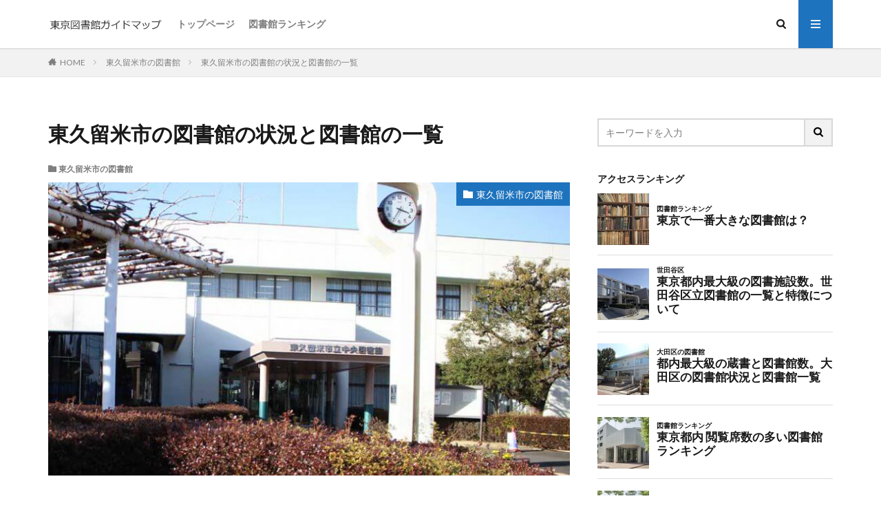

--- FILE ---
content_type: text/html; charset=UTF-8
request_url: https://tokyo-library.com/higashikurume-shi/higashikurumeshi-list.html
body_size: 15071
content:

<!DOCTYPE html>

<html lang="ja"
	prefix="og: https://ogp.me/ns#"  prefix="og: http://ogp.me/ns#" class="t-html 
t-middle ">

<head prefix="og: http://ogp.me/ns# fb: http://ogp.me/ns/fb# article: http://ogp.me/ns/article#">
<meta charset="UTF-8">

<!-- MapPress Easy Google Maps バージョン:2.58.3 (http://www.mappresspro.com/mappress) -->
<script type='text/javascript'>mapp = window.mapp || {}; mapp.data = [];</script>
<title>東久留米市の図書館の状況と図書館の一覧 | 東京図書館ガイドマップ</title>

		<!-- All in One SEO 4.0.18 -->
		<meta name="description" content="東久留米市の公立図書館について、開館時間、休館日、アクセス情報などをまとめています。"/>
		<link rel="canonical" href="https://tokyo-library.com/higashikurume-shi/higashikurumeshi-list.html" />
		<meta property="og:site_name" content="東京図書館ガイドマップ | 東京都のすべての図書館を網羅した図書館リストです。" />
		<meta property="og:type" content="article" />
		<meta property="og:title" content="東久留米市の図書館の状況と図書館の一覧 | 東京図書館ガイドマップ" />
		<meta property="og:description" content="東久留米市の公立図書館について、開館時間、休館日、アクセス情報などをまとめています。" />
		<meta property="og:url" content="https://tokyo-library.com/higashikurume-shi/higashikurumeshi-list.html" />
		<meta property="article:published_time" content="2020-12-26T04:56:51Z" />
		<meta property="article:modified_time" content="2020-12-27T08:27:27Z" />
		<meta property="twitter:card" content="summary" />
		<meta property="twitter:domain" content="tokyo-library.com" />
		<meta property="twitter:title" content="東久留米市の図書館の状況と図書館の一覧 | 東京図書館ガイドマップ" />
		<meta property="twitter:description" content="東久留米市の公立図書館について、開館時間、休館日、アクセス情報などをまとめています。" />
		<script type="application/ld+json" class="aioseo-schema">
			{"@context":"https:\/\/schema.org","@graph":[{"@type":"WebSite","@id":"https:\/\/tokyo-library.com\/#website","url":"https:\/\/tokyo-library.com\/","name":"\u6771\u4eac\u56f3\u66f8\u9928\u30ac\u30a4\u30c9\u30de\u30c3\u30d7","description":"\u6771\u4eac\u90fd\u306e\u3059\u3079\u3066\u306e\u56f3\u66f8\u9928\u3092\u7db2\u7f85\u3057\u305f\u56f3\u66f8\u9928\u30ea\u30b9\u30c8\u3067\u3059\u3002","publisher":{"@id":"https:\/\/tokyo-library.com\/#organization"}},{"@type":"Organization","@id":"https:\/\/tokyo-library.com\/#organization","name":"\u6771\u4eac\u56f3\u66f8\u9928\u30ac\u30a4\u30c9\u30de\u30c3\u30d7\u7de8\u96c6\u90e8","url":"https:\/\/tokyo-library.com\/","logo":{"@type":"ImageObject","@id":"https:\/\/tokyo-library.com\/#organizationLogo","url":"https:\/\/tokyo-library.com\/uploads\/title.png","width":"250","height":"60"},"image":{"@id":"https:\/\/tokyo-library.com\/#organizationLogo"}},{"@type":"BreadcrumbList","@id":"https:\/\/tokyo-library.com\/higashikurume-shi\/higashikurumeshi-list.html#breadcrumblist","itemListElement":[{"@type":"ListItem","@id":"https:\/\/tokyo-library.com\/#listItem","position":"1","item":{"@id":"https:\/\/tokyo-library.com\/#item","name":"\u30db\u30fc\u30e0","description":"\u6771\u4eac\u306e\u3059\u3079\u3066\u306e\u56f3\u66f8\u9928\u306e\u958b\u9928\u6642\u9593\u3001\u4f11\u9928\u65e5\u3001\u30a2\u30af\u30bb\u30b9\u306a\u3069\u306e\u57fa\u672c\u60c5\u5831\u3068\u3001\u5404\u9928\u306e\u7279\u5fb4\u306a\u3069\u306e\u60c5\u5831\u306b\u3064\u3044\u3066\u307e\u3068\u3081\u3066\u3044\u307e\u3059\u3002","url":"https:\/\/tokyo-library.com\/"},"nextItem":"https:\/\/tokyo-library.com\/higashikurume-shi\/#listItem"},{"@type":"ListItem","@id":"https:\/\/tokyo-library.com\/higashikurume-shi\/#listItem","position":"2","item":{"@id":"https:\/\/tokyo-library.com\/higashikurume-shi\/#item","name":"\u6771\u4e45\u7559\u7c73\u5e02\u306e\u56f3\u66f8\u9928","description":"\u6771\u4e45\u7559\u7c73\u5e02\u306e\u516c\u7acb\u56f3\u66f8\u9928\u306b\u3064\u3044\u3066\u3001\u958b\u9928\u6642\u9593\u3001\u4f11\u9928\u65e5\u3001\u30a2\u30af\u30bb\u30b9\u60c5\u5831\u306a\u3069\u3092\u307e\u3068\u3081\u3066\u3044\u307e\u3059\u3002","url":"https:\/\/tokyo-library.com\/higashikurume-shi\/"},"previousItem":"https:\/\/tokyo-library.com\/#listItem"}]},{"@type":"Person","@id":"https:\/\/tokyo-library.com\/author\/takeshiym#author","url":"https:\/\/tokyo-library.com\/author\/takeshiym","name":"\u56f3\u66f8\u9928\u30ac\u30a4\u30c9\u30de\u30c3\u30d7\u7de8\u96c6\u90e8","image":{"@type":"ImageObject","@id":"https:\/\/tokyo-library.com\/higashikurume-shi\/higashikurumeshi-list.html#authorImage","url":"https:\/\/secure.gravatar.com\/avatar\/ef4c9763f52f7092c437461cf726e7a1?s=96&d=mm&r=g","width":"96","height":"96","caption":"\u56f3\u66f8\u9928\u30ac\u30a4\u30c9\u30de\u30c3\u30d7\u7de8\u96c6\u90e8"}}]}
		</script>
		<!-- All in One SEO -->

<link rel='stylesheet' id='dashicons-css'  href='https://tokyo-library.com/wp/wp-includes/css/dashicons.min.css?ver=6.0.11' type='text/css' media='all' />
<link rel='stylesheet' id='thickbox-css'  href='https://tokyo-library.com/wp/wp-includes/js/thickbox/thickbox.css?ver=6.0.11' type='text/css' media='all' />
<link rel='stylesheet' id='wp-block-library-css'  href='https://tokyo-library.com/wp/wp-includes/css/dist/block-library/style.min.css?ver=6.0.11' type='text/css' media='all' />
<style id='global-styles-inline-css' type='text/css'>
body{--wp--preset--color--black: #000000;--wp--preset--color--cyan-bluish-gray: #abb8c3;--wp--preset--color--white: #ffffff;--wp--preset--color--pale-pink: #f78da7;--wp--preset--color--vivid-red: #cf2e2e;--wp--preset--color--luminous-vivid-orange: #ff6900;--wp--preset--color--luminous-vivid-amber: #fcb900;--wp--preset--color--light-green-cyan: #7bdcb5;--wp--preset--color--vivid-green-cyan: #00d084;--wp--preset--color--pale-cyan-blue: #8ed1fc;--wp--preset--color--vivid-cyan-blue: #0693e3;--wp--preset--color--vivid-purple: #9b51e0;--wp--preset--gradient--vivid-cyan-blue-to-vivid-purple: linear-gradient(135deg,rgba(6,147,227,1) 0%,rgb(155,81,224) 100%);--wp--preset--gradient--light-green-cyan-to-vivid-green-cyan: linear-gradient(135deg,rgb(122,220,180) 0%,rgb(0,208,130) 100%);--wp--preset--gradient--luminous-vivid-amber-to-luminous-vivid-orange: linear-gradient(135deg,rgba(252,185,0,1) 0%,rgba(255,105,0,1) 100%);--wp--preset--gradient--luminous-vivid-orange-to-vivid-red: linear-gradient(135deg,rgba(255,105,0,1) 0%,rgb(207,46,46) 100%);--wp--preset--gradient--very-light-gray-to-cyan-bluish-gray: linear-gradient(135deg,rgb(238,238,238) 0%,rgb(169,184,195) 100%);--wp--preset--gradient--cool-to-warm-spectrum: linear-gradient(135deg,rgb(74,234,220) 0%,rgb(151,120,209) 20%,rgb(207,42,186) 40%,rgb(238,44,130) 60%,rgb(251,105,98) 80%,rgb(254,248,76) 100%);--wp--preset--gradient--blush-light-purple: linear-gradient(135deg,rgb(255,206,236) 0%,rgb(152,150,240) 100%);--wp--preset--gradient--blush-bordeaux: linear-gradient(135deg,rgb(254,205,165) 0%,rgb(254,45,45) 50%,rgb(107,0,62) 100%);--wp--preset--gradient--luminous-dusk: linear-gradient(135deg,rgb(255,203,112) 0%,rgb(199,81,192) 50%,rgb(65,88,208) 100%);--wp--preset--gradient--pale-ocean: linear-gradient(135deg,rgb(255,245,203) 0%,rgb(182,227,212) 50%,rgb(51,167,181) 100%);--wp--preset--gradient--electric-grass: linear-gradient(135deg,rgb(202,248,128) 0%,rgb(113,206,126) 100%);--wp--preset--gradient--midnight: linear-gradient(135deg,rgb(2,3,129) 0%,rgb(40,116,252) 100%);--wp--preset--duotone--dark-grayscale: url('#wp-duotone-dark-grayscale');--wp--preset--duotone--grayscale: url('#wp-duotone-grayscale');--wp--preset--duotone--purple-yellow: url('#wp-duotone-purple-yellow');--wp--preset--duotone--blue-red: url('#wp-duotone-blue-red');--wp--preset--duotone--midnight: url('#wp-duotone-midnight');--wp--preset--duotone--magenta-yellow: url('#wp-duotone-magenta-yellow');--wp--preset--duotone--purple-green: url('#wp-duotone-purple-green');--wp--preset--duotone--blue-orange: url('#wp-duotone-blue-orange');--wp--preset--font-size--small: 13px;--wp--preset--font-size--medium: 20px;--wp--preset--font-size--large: 36px;--wp--preset--font-size--x-large: 42px;}.has-black-color{color: var(--wp--preset--color--black) !important;}.has-cyan-bluish-gray-color{color: var(--wp--preset--color--cyan-bluish-gray) !important;}.has-white-color{color: var(--wp--preset--color--white) !important;}.has-pale-pink-color{color: var(--wp--preset--color--pale-pink) !important;}.has-vivid-red-color{color: var(--wp--preset--color--vivid-red) !important;}.has-luminous-vivid-orange-color{color: var(--wp--preset--color--luminous-vivid-orange) !important;}.has-luminous-vivid-amber-color{color: var(--wp--preset--color--luminous-vivid-amber) !important;}.has-light-green-cyan-color{color: var(--wp--preset--color--light-green-cyan) !important;}.has-vivid-green-cyan-color{color: var(--wp--preset--color--vivid-green-cyan) !important;}.has-pale-cyan-blue-color{color: var(--wp--preset--color--pale-cyan-blue) !important;}.has-vivid-cyan-blue-color{color: var(--wp--preset--color--vivid-cyan-blue) !important;}.has-vivid-purple-color{color: var(--wp--preset--color--vivid-purple) !important;}.has-black-background-color{background-color: var(--wp--preset--color--black) !important;}.has-cyan-bluish-gray-background-color{background-color: var(--wp--preset--color--cyan-bluish-gray) !important;}.has-white-background-color{background-color: var(--wp--preset--color--white) !important;}.has-pale-pink-background-color{background-color: var(--wp--preset--color--pale-pink) !important;}.has-vivid-red-background-color{background-color: var(--wp--preset--color--vivid-red) !important;}.has-luminous-vivid-orange-background-color{background-color: var(--wp--preset--color--luminous-vivid-orange) !important;}.has-luminous-vivid-amber-background-color{background-color: var(--wp--preset--color--luminous-vivid-amber) !important;}.has-light-green-cyan-background-color{background-color: var(--wp--preset--color--light-green-cyan) !important;}.has-vivid-green-cyan-background-color{background-color: var(--wp--preset--color--vivid-green-cyan) !important;}.has-pale-cyan-blue-background-color{background-color: var(--wp--preset--color--pale-cyan-blue) !important;}.has-vivid-cyan-blue-background-color{background-color: var(--wp--preset--color--vivid-cyan-blue) !important;}.has-vivid-purple-background-color{background-color: var(--wp--preset--color--vivid-purple) !important;}.has-black-border-color{border-color: var(--wp--preset--color--black) !important;}.has-cyan-bluish-gray-border-color{border-color: var(--wp--preset--color--cyan-bluish-gray) !important;}.has-white-border-color{border-color: var(--wp--preset--color--white) !important;}.has-pale-pink-border-color{border-color: var(--wp--preset--color--pale-pink) !important;}.has-vivid-red-border-color{border-color: var(--wp--preset--color--vivid-red) !important;}.has-luminous-vivid-orange-border-color{border-color: var(--wp--preset--color--luminous-vivid-orange) !important;}.has-luminous-vivid-amber-border-color{border-color: var(--wp--preset--color--luminous-vivid-amber) !important;}.has-light-green-cyan-border-color{border-color: var(--wp--preset--color--light-green-cyan) !important;}.has-vivid-green-cyan-border-color{border-color: var(--wp--preset--color--vivid-green-cyan) !important;}.has-pale-cyan-blue-border-color{border-color: var(--wp--preset--color--pale-cyan-blue) !important;}.has-vivid-cyan-blue-border-color{border-color: var(--wp--preset--color--vivid-cyan-blue) !important;}.has-vivid-purple-border-color{border-color: var(--wp--preset--color--vivid-purple) !important;}.has-vivid-cyan-blue-to-vivid-purple-gradient-background{background: var(--wp--preset--gradient--vivid-cyan-blue-to-vivid-purple) !important;}.has-light-green-cyan-to-vivid-green-cyan-gradient-background{background: var(--wp--preset--gradient--light-green-cyan-to-vivid-green-cyan) !important;}.has-luminous-vivid-amber-to-luminous-vivid-orange-gradient-background{background: var(--wp--preset--gradient--luminous-vivid-amber-to-luminous-vivid-orange) !important;}.has-luminous-vivid-orange-to-vivid-red-gradient-background{background: var(--wp--preset--gradient--luminous-vivid-orange-to-vivid-red) !important;}.has-very-light-gray-to-cyan-bluish-gray-gradient-background{background: var(--wp--preset--gradient--very-light-gray-to-cyan-bluish-gray) !important;}.has-cool-to-warm-spectrum-gradient-background{background: var(--wp--preset--gradient--cool-to-warm-spectrum) !important;}.has-blush-light-purple-gradient-background{background: var(--wp--preset--gradient--blush-light-purple) !important;}.has-blush-bordeaux-gradient-background{background: var(--wp--preset--gradient--blush-bordeaux) !important;}.has-luminous-dusk-gradient-background{background: var(--wp--preset--gradient--luminous-dusk) !important;}.has-pale-ocean-gradient-background{background: var(--wp--preset--gradient--pale-ocean) !important;}.has-electric-grass-gradient-background{background: var(--wp--preset--gradient--electric-grass) !important;}.has-midnight-gradient-background{background: var(--wp--preset--gradient--midnight) !important;}.has-small-font-size{font-size: var(--wp--preset--font-size--small) !important;}.has-medium-font-size{font-size: var(--wp--preset--font-size--medium) !important;}.has-large-font-size{font-size: var(--wp--preset--font-size--large) !important;}.has-x-large-font-size{font-size: var(--wp--preset--font-size--x-large) !important;}
</style>
<link rel='stylesheet' id='contact-form-7-css'  href='https://tokyo-library.com/wp/wp-content/plugins/contact-form-7/includes/css/styles.css?ver=5.3.2' type='text/css' media='all' />
<link rel='stylesheet' id='mappress-css'  href='https://tokyo-library.com/wp/wp-content/plugins/mappress-google-maps-for-wordpress/css/mappress.css?ver=2.58.3' type='text/css' media='all' />
<link rel='stylesheet' id='sccss_style-css'  href='https://tokyo-library.com/?sccss=1&#038;ver=6.0.11' type='text/css' media='all' />
<script src='https://tokyo-library.com/wp/wp-includes/js/jquery/jquery.min.js?ver=3.6.0' id='jquery-core-js'></script>
<script src='https://tokyo-library.com/wp/wp-includes/js/jquery/jquery-migrate.min.js?ver=3.3.2' id='jquery-migrate-js'></script>
<script type='application/json' id='wpp-json'>
{"sampling_active":0,"sampling_rate":100,"ajax_url":"https:\/\/tokyo-library.com\/wp-json\/wordpress-popular-posts\/v1\/popular-posts","ID":3646,"token":"29cfa8d8d9","lang":0,"debug":0}
</script>
<script src='https://tokyo-library.com/wp/wp-content/plugins/wordpress-popular-posts/assets/js/wpp.min.js?ver=5.2.4' id='wpp-js-js'></script>
<link rel="https://api.w.org/" href="https://tokyo-library.com/wp-json/" /><link rel="alternate" type="application/json" href="https://tokyo-library.com/wp-json/wp/v2/posts/3646" /><link rel="alternate" type="application/json+oembed" href="https://tokyo-library.com/wp-json/oembed/1.0/embed?url=https%3A%2F%2Ftokyo-library.com%2Fhigashikurume-shi%2Fhigashikurumeshi-list.html" />
<link rel="alternate" type="text/xml+oembed" href="https://tokyo-library.com/wp-json/oembed/1.0/embed?url=https%3A%2F%2Ftokyo-library.com%2Fhigashikurume-shi%2Fhigashikurumeshi-list.html&#038;format=xml" />
<link class="css-async" rel href="https://tokyo-library.com/wp/wp-content/themes/the-thor/css/icon.min.css">
<link class="css-async" rel href="https://fonts.googleapis.com/css?family=Lato:100,300,400,700,900">
<link class="css-async" rel href="https://fonts.googleapis.com/css?family=Fjalla+One">
<link class="css-async" rel href="https://fonts.googleapis.com/css?family=Noto+Sans+JP:100,200,300,400,500,600,700,800,900">
<link rel="stylesheet" href="https://tokyo-library.com/wp/wp-content/themes/the-thor/style.min.css">
<link rel="stylesheet" href="https://tokyo-library.com/wp/wp-content/themes/the-thor-child/style-user.css?1604402895">
<link rel="canonical" href="https://tokyo-library.com/higashikurume-shi/higashikurumeshi-list.html" />
<script src="https://ajax.googleapis.com/ajax/libs/jquery/1.12.4/jquery.min.js"></script>
<meta http-equiv="X-UA-Compatible" content="IE=edge">
<meta name="viewport" content="width=device-width, initial-scale=1, viewport-fit=cover"/>
<script>
(function(i,s,o,g,r,a,m){i['GoogleAnalyticsObject']=r;i[r]=i[r]||function(){
(i[r].q=i[r].q||[]).push(arguments)},i[r].l=1*new Date();a=s.createElement(o),
m=s.getElementsByTagName(o)[0];a.async=1;a.src=g;m.parentNode.insertBefore(a,m)
})(window,document,'script','https://www.google-analytics.com/analytics.js','ga');

ga('create', 'UA-38763423-1', 'auto');
ga('send', 'pageview');
</script>
<style>
.widget.widget_nav_menu ul.menu{border-color: rgba(30,115,190,0.15);}.widget.widget_nav_menu ul.menu li{border-color: rgba(30,115,190,0.75);}.widget.widget_nav_menu ul.menu .sub-menu li{border-color: rgba(30,115,190,0.15);}.widget.widget_nav_menu ul.menu .sub-menu li .sub-menu li:first-child{border-color: rgba(30,115,190,0.15);}.widget.widget_nav_menu ul.menu li a:hover{background-color: rgba(30,115,190,0.75);}.widget.widget_nav_menu ul.menu .current-menu-item > a{background-color: rgba(30,115,190,0.75);}.widget.widget_nav_menu ul.menu li .sub-menu li a:before {color:#1e73be;}.widget.widget_nav_menu ul.menu li a{background-color:#1e73be;}.widget.widget_nav_menu ul.menu .sub-menu a:hover{color:#1e73be;}.widget.widget_nav_menu ul.menu .sub-menu .current-menu-item a{color:#1e73be;}.widget.widget_categories ul{border-color: rgba(30,115,190,0.15);}.widget.widget_categories ul li{border-color: rgba(30,115,190,0.75);}.widget.widget_categories ul .children li{border-color: rgba(30,115,190,0.15);}.widget.widget_categories ul .children li .children li:first-child{border-color: rgba(30,115,190,0.15);}.widget.widget_categories ul li a:hover{background-color: rgba(30,115,190,0.75);}.widget.widget_categories ul .current-menu-item > a{background-color: rgba(30,115,190,0.75);}.widget.widget_categories ul li .children li a:before {color:#1e73be;}.widget.widget_categories ul li a{background-color:#1e73be;}.widget.widget_categories ul .children a:hover{color:#1e73be;}.widget.widget_categories ul .children .current-menu-item a{color:#1e73be;}.widgetSearch__input:hover{border-color:#1e73be;}.widgetCatTitle{background-color:#1e73be;}.widgetCatTitle__inner{background-color:#1e73be;}.widgetSearch__submit:hover{background-color:#1e73be;}.widgetProfile__sns{background-color:#1e73be;}.widget.widget_calendar .calendar_wrap tbody a:hover{background-color:#1e73be;}.widget ul li a:hover{color:#1e73be;}.widget.widget_rss .rsswidget:hover{color:#1e73be;}.widget.widget_tag_cloud a:hover{background-color:#1e73be;}.widget select:hover{border-color:#1e73be;}.widgetSearch__checkLabel:hover:after{border-color:#1e73be;}.widgetSearch__check:checked .widgetSearch__checkLabel:before, .widgetSearch__check:checked + .widgetSearch__checkLabel:before{border-color:#1e73be;}.widgetTab__item.current{border-top-color:#1e73be;}.widgetTab__item:hover{border-top-color:#1e73be;}.searchHead__title{background-color:#1e73be;}.searchHead__submit:hover{color:#1e73be;}.menuBtn__close:hover{color:#1e73be;}.menuBtn__link:hover{color:#1e73be;}@media only screen and (min-width: 992px){.menuBtn__link {background-color:#1e73be;}}.t-headerCenter .menuBtn__link:hover{color:#1e73be;}.searchBtn__close:hover{color:#1e73be;}.searchBtn__link:hover{color:#1e73be;}.breadcrumb__item a:hover{color:#1e73be;}.pager__item{color:#1e73be;}.pager__item:hover, .pager__item-current{background-color:#1e73be; color:#fff;}.page-numbers{color:#1e73be;}.page-numbers:hover, .page-numbers.current{background-color:#1e73be; color:#fff;}.pagePager__item{color:#1e73be;}.pagePager__item:hover, .pagePager__item-current{background-color:#1e73be; color:#fff;}.heading a:hover{color:#1e73be;}.eyecatch__cat{background-color:#1e73be;}.the__category{background-color:#1e73be;}.dateList__item a:hover{color:#1e73be;}.controllerFooter__item:last-child{background-color:#1e73be;}.controllerFooter__close{background-color:#1e73be;}.bottomFooter__topBtn{background-color:#1e73be;}.mask-color{background-color:#1e73be;}.mask-colorgray{background-color:#1e73be;}.pickup3__item{background-color:#1e73be;}.categoryBox__title{color:#1e73be;}.comments__list .comment-meta{background-color:#1e73be;}.comment-respond .submit{background-color:#1e73be;}.prevNext__pop{background-color:#1e73be;}.swiper-pagination-bullet-active{background-color:#1e73be;}.swiper-slider .swiper-button-next, .swiper-slider .swiper-container-rtl .swiper-button-prev, .swiper-slider .swiper-button-prev, .swiper-slider .swiper-container-rtl .swiper-button-next	{background-color:#1e73be;}body{background:#ffffff;}.snsFooter{background-color:#1e73be}.widget-main .heading.heading-widget{background-color:#1e73be}.widget-main .heading.heading-widgetsimple{background-color:#1e73be}.widget-main .heading.heading-widgetsimplewide{background-color:#1e73be}.widget-main .heading.heading-widgetwide{background-color:#1e73be}.widget-main .heading.heading-widgetbottom:before{border-color:#1e73be}.widget-main .heading.heading-widgetborder{border-color:#1e73be}.widget-main .heading.heading-widgetborder::before,.widget-main .heading.heading-widgetborder::after{background-color:#1e73be}.widget-side .heading.heading-widget{background-color:#191919}.widget-side .heading.heading-widgetsimple{background-color:#191919}.widget-side .heading.heading-widgetsimplewide{background-color:#191919}.widget-side .heading.heading-widgetwide{background-color:#191919}.widget-side .heading.heading-widgetbottom:before{border-color:#191919}.widget-side .heading.heading-widgetborder{border-color:#191919}.widget-side .heading.heading-widgetborder::before,.widget-side .heading.heading-widgetborder::after{background-color:#191919}.widget-foot .heading.heading-widget{background-color:#191919}.widget-foot .heading.heading-widgetsimple{background-color:#191919}.widget-foot .heading.heading-widgetsimplewide{background-color:#191919}.widget-foot .heading.heading-widgetwide{background-color:#191919}.widget-foot .heading.heading-widgetbottom:before{border-color:#191919}.widget-foot .heading.heading-widgetborder{border-color:#191919}.widget-foot .heading.heading-widgetborder::before,.widget-foot .heading.heading-widgetborder::after{background-color:#191919}.widget-menu .heading.heading-widget{background-color:#1e73be}.widget-menu .heading.heading-widgetsimple{background-color:#1e73be}.widget-menu .heading.heading-widgetsimplewide{background-color:#1e73be}.widget-menu .heading.heading-widgetwide{background-color:#1e73be}.widget-menu .heading.heading-widgetbottom:before{border-color:#1e73be}.widget-menu .heading.heading-widgetborder{border-color:#1e73be}.widget-menu .heading.heading-widgetborder::before,.widget-menu .heading.heading-widgetborder::after{background-color:#1e73be}@media only screen and (min-width: 768px){.still {height: 600px;}}.still.still-movie .still__box{background-image:url();}@media only screen and (min-width: 768px){.still.still-movie .still__box{background-image:url();}}.pickup3__bg.mask.mask-colorgray{background-color:#d9a300}.rankingBox__bg{background-color:#1e73be}.the__ribbon{background-color:#bc3531}.the__ribbon:after{border-left-color:#bc3531; border-right-color:#bc3531}.eyecatch__link.eyecatch__link-mask:hover::after{content: "READ MORE";}.eyecatch__link.eyecatch__link-maskzoom:hover::after{content: "READ MORE";}.eyecatch__link.eyecatch__link-maskzoomrotate:hover::after{content: "READ MORE";}.cc-ft9{color:#00400d;}.cc-hv9:hover{color:#00400d;}.cc-bg9{background-color:#00400d;}.cc-br9{border-color:#00400d;}.cc-ft17{color:#035259;}.cc-hv17:hover{color:#035259;}.cc-bg17{background-color:#035259;}.cc-br17{border-color:#035259;}.postcta-bg{background-color:#3970a2}.content .afTagBox__btnDetail{background-color:#1e73be;}.widget .widgetAfTag__btnDetail{background-color:#1e73be;}.content .afTagBox__btnAf{background-color:#1e73be;}.widget .widgetAfTag__btnAf{background-color:#1e73be;}.content a{color:#1e73be;}.phrase a{color:#1e73be;}.content .sitemap li a:hover{color:#1e73be;}.content h2 a:hover,.content h3 a:hover,.content h4 a:hover,.content h5 a:hover{color:#1e73be;}.content ul.menu li a:hover{color:#1e73be;}.content .es-LiconBox:before{background-color:#a83f3f;}.content .es-LiconCircle:before{background-color:#a83f3f;}.content .es-BTiconBox:before{background-color:#a83f3f;}.content .es-BTiconCircle:before{background-color:#a83f3f;}.content .es-BiconObi{border-color:#a83f3f;}.content .es-BiconCorner:before{background-color:#a83f3f;}.content .es-BiconCircle:before{background-color:#a83f3f;}.content .es-BmarkHatena::before{background-color:#005293;}.content .es-BmarkExcl::before{background-color:#b60105;}.content .es-BmarkQ::before{background-color:#005293;}.content .es-BmarkQ::after{border-top-color:#005293;}.content .es-BmarkA::before{color:#b60105;}.content .es-BsubTradi::before{color:#ffffff;background-color:#b60105;border-color:#b60105;}.btn__link-primary{color:#ffffff; background-color:#b2384e;}.content .btn__link-primary{color:#ffffff; background-color:#b2384e;}.searchBtn__contentInner .btn__link-search{color:#ffffff; background-color:#b2384e;}.btn__link-secondary{color:#ffffff; background-color:#b2384e;}.content .btn__link-secondary{color:#ffffff; background-color:#b2384e;}.btn__link-search{color:#ffffff; background-color:#b2384e;}.btn__link-normal{color:#b2384e;}.content .btn__link-normal{color:#b2384e;}.btn__link-normal:hover{background-color:#b2384e;}.content .btn__link-normal:hover{background-color:#b2384e;}.comments__list .comment-reply-link{color:#b2384e;}.comments__list .comment-reply-link:hover{background-color:#b2384e;}@media only screen and (min-width: 992px){.subNavi__link-pickup{color:#b2384e;}}@media only screen and (min-width: 992px){.subNavi__link-pickup:hover{background-color:#b2384e;}}.content h2{color:#191919}.content h3{color:#191919}.content h4{color:#191919}.content h5{color:#191919}.content ul > li::before{color:#a83f3f;}.content ul{color:#191919;}.content ol > li::before{color:#a83f3f; border-color:#a83f3f;}.content ol > li > ol > li::before{background-color:#a83f3f; border-color:#a83f3f;}.content ol > li > ol > li > ol > li::before{color:#a83f3f; border-color:#a83f3f;}.content ol{color:#191919;}.content .balloon .balloon__text{color:#191919; background-color:#f2f2f2;}.content .balloon .balloon__text-left:before{border-left-color:#f2f2f2;}.content .balloon .balloon__text-right:before{border-right-color:#f2f2f2;}.content .balloon-boder .balloon__text{color:#191919; background-color:#ffffff;  border-color:#d8d8d8;}.content .balloon-boder .balloon__text-left:before{border-left-color:#d8d8d8;}.content .balloon-boder .balloon__text-left:after{border-left-color:#ffffff;}.content .balloon-boder .balloon__text-right:before{border-right-color:#d8d8d8;}.content .balloon-boder .balloon__text-right:after{border-right-color:#ffffff;}.content blockquote{color:#191919; background-color:#f2f2f2;}.content blockquote::before{color:#d8d8d8;}.content table{color:#191919; border-top-color:#E5E5E5; border-left-color:#E5E5E5;}.content table th{background:#7f7f7f; color:#ffffff; ;border-right-color:#E5E5E5; border-bottom-color:#E5E5E5;}.content table td{background:#ffffff; ;border-right-color:#E5E5E5; border-bottom-color:#E5E5E5;}.content table tr:nth-child(odd) td{background-color:#f2f2f2;}
</style>
<style>.simplemap img{max-width:none !important;padding:0 !important;margin:0 !important;}.staticmap,.staticmap img{max-width:100% !important;height:auto !important;}.simplemap .simplemap-content{display:none;}</style>
<script>var google_map_api_key = 'AIzaSyCzVDrGxGksC9um1eTN2Z21xIOAqMC4UlU';</script><link rel="icon" href="https://tokyo-library.com/uploads/cropped-book-1-32x32.png" sizes="32x32" />
<link rel="icon" href="https://tokyo-library.com/uploads/cropped-book-1-192x192.png" sizes="192x192" />
<link rel="apple-touch-icon" href="https://tokyo-library.com/uploads/cropped-book-1-180x180.png" />
<meta name="msapplication-TileImage" content="https://tokyo-library.com/uploads/cropped-book-1-270x270.png" />
<meta property="og:site_name" content="東京図書館ガイドマップ" />
<meta property="og:type" content="article" />
<meta property="og:title" content="東久留米市の図書館の状況と図書館の一覧" />
<meta property="og:description" content="東久留米市の公立図書館について、開館時間、休館日、アクセス情報などをまとめています。" />
<meta property="og:url" content="https://tokyo-library.com/higashikurume-shi/higashikurumeshi-list.html" />
<meta property="og:image" content="https://tokyo-library.com/uploads/cyuou-5-768x508.jpg" />
<meta name="twitter:card" content="summary_large_image" />
<meta name="twitter:site" content="@examples" />


</head>
<body class="t-hiragino t-logoSp25 t-logoPc40 t-footerFixed" id="top">
    <header class="l-header l-header-shadow"> <div class="container container-header"><p class="siteTitle"><a class="siteTitle__link" href="https://tokyo-library.com"><img class="siteTitle__logo" src="https://tokyo-library.com/uploads/title.png" alt="東京図書館ガイドマップ" width="250" height="60" >  </a></p><nav class="globalNavi"><div class="globalNavi__inner"><ul class="globalNavi__list"><li id="menu-item-740" class="menu-item menu-item-type-custom menu-item-object-custom menu-item-home menu-item-740"><a href="https://tokyo-library.com/">トップページ</a></li><li id="menu-item-3234" class="menu-item menu-item-type-taxonomy menu-item-object-category menu-item-3234"><a href="https://tokyo-library.com/category/ranking">図書館ランキング</a></li></ul></div></nav><div class="searchBtn searchBtn-right ">  <input class="searchBtn__checkbox" id="searchBtn-checkbox" type="checkbox">  <label class="searchBtn__link searchBtn__link-text icon-search" for="searchBtn-checkbox"></label>  <label class="searchBtn__unshown" for="searchBtn-checkbox"></label>  <div class="searchBtn__content"> <div class="searchBtn__scroll"><label class="searchBtn__close" for="searchBtn-checkbox"><i class="icon-close"></i>CLOSE</label><div class="searchBtn__contentInner">  <aside class="widget">  <div class="widgetSearch"> <form method="get" action="https://tokyo-library.com" target="_top">  <div class="widgetSearch__contents"> <h3 class="heading heading-tertiary">キーワード</h3> <input class="widgetSearch__input widgetSearch__input-max" type="text" name="s" placeholder="キーワードを入力" value=""></div>  <div class="widgetSearch__contents"> <h3 class="heading heading-tertiary">カテゴリー</h3><select  name='cat' id='cat_697159ec5e1c6' class='widgetSearch__select' ><option value=''>カテゴリーを選択</option><option class="level-0" value="3">千代田区</option><option class="level-0" value="4">渋谷区</option><option class="level-0" value="5">新宿区</option><option class="level-0" value="6">中央区</option><option class="level-0" value="8">中野区</option><option class="level-0" value="9">杉並区の図書館</option><option class="level-0" value="10">足立区</option><option class="level-0" value="11">世田谷区</option><option class="level-0" value="14">北区</option><option class="level-0" value="15">葛飾区</option><option class="level-0" value="16">八王子市</option><option class="level-0" value="17">板橋区の図書館</option><option class="level-0" value="18">江戸川区</option><option class="level-0" value="19">豊島区</option><option class="level-0" value="20">国分寺市</option><option class="level-0" value="21">西東京市</option><option class="level-0" value="22">目黒区</option><option class="level-0" value="23">狛江市</option><option class="level-0" value="24">府中市</option><option class="level-0" value="25">品川区</option><option class="level-0" value="26">清瀬市</option><option class="level-0" value="27">港区</option><option class="level-0" value="28">都立</option><option class="level-0" value="29">文京区</option><option class="level-0" value="30">図書館ランキング</option><option class="level-0" value="31">練馬区</option><option class="level-0" value="35">墨田区</option><option class="level-0" value="36">江東区</option><option class="level-0" value="37">台東区</option><option class="level-0" value="38">福生市</option><option class="level-0" value="39">武蔵野市</option><option class="level-0" value="40">立川市の図書館</option><option class="level-0" value="45">あきる野市の図書館</option><option class="level-0" value="46">東久留米市の図書館</option><option class="level-0" value="47">荒川区の図書館</option><option class="level-0" value="48">大田区の図書館</option><option class="level-0" value="49">東大和市の図書館</option><option class="level-0" value="50">瑞穂町の図書館</option></select>  </div>  <div class="widgetSearch__tag"> <h3 class="heading heading-tertiary">タグ</h3> <label><input class="widgetSearch__check" type="checkbox" name="tag[]" value="wifi%e3%81%82%e3%82%8a" /><span class="widgetSearch__checkLabel">wifiあり</span></label><label><input class="widgetSearch__check" type="checkbox" name="tag[]" value="%e4%b8%ad%e5%a4%ae%e5%9b%b3%e6%9b%b8%e9%a4%a8" /><span class="widgetSearch__checkLabel">中央図書館</span></label><label><input class="widgetSearch__check" type="checkbox" name="tag[]" value="%e9%a7%85%e3%81%8b%e3%82%89%e8%bf%91%e3%81%84" /><span class="widgetSearch__checkLabel">駅から近い</span></label><label><input class="widgetSearch__check" type="checkbox" name="tag[]" value="%e9%a7%90%e8%bb%8a%e5%a0%b4%e3%81%82%e3%82%8a" /><span class="widgetSearch__checkLabel">駐車場あり</span></label>  </div> <div class="btn btn-search"> <button class="btn__link btn__link-search" type="submit" value="search">検索</button>  </div></form>  </div></aside></div> </div>  </div></div><div class="menuBtn ">  <input class="menuBtn__checkbox" id="menuBtn-checkbox" type="checkbox">  <label class="menuBtn__link menuBtn__link-text icon-menu" for="menuBtn-checkbox"></label>  <label class="menuBtn__unshown" for="menuBtn-checkbox"></label>  <div class="menuBtn__content"> <div class="menuBtn__scroll"><label class="menuBtn__close" for="menuBtn-checkbox"><i class="icon-close"></i>CLOSE</label><div class="menuBtn__contentInner"><nav class="menuBtn__navi"><ul class="menuBtn__naviList"><li class="menuBtn__naviItem"><a class="menuBtn__naviLink icon-rss" href="https://tokyo-library.com/feed"></a></li> </ul></nav>  </div> </div>  </div></div> </div>  </header>      <div class="l-headerBottom">  </div>   <div class="wider"> <div class="breadcrumb"><ul class="breadcrumb__list container"><li class="breadcrumb__item icon-home"><a href="https://tokyo-library.com">HOME</a></li><li class="breadcrumb__item"><a href="https://tokyo-library.com/category/higashikurume-shi">東久留米市の図書館</a></li><li class="breadcrumb__item breadcrumb__item-current"><a href="https://tokyo-library.com/higashikurume-shi/higashikurumeshi-list.html">東久留米市の図書館の状況と図書館の一覧</a></li></ul></div>  </div>    <div class="l-wrapper">   <main class="l-main"><div class="dividerBottom">  <h1 class="heading heading-primary">東久留米市の図書館の状況と図書館の一覧</h1>  <ul class="dateList dateList-main">  <li class="dateList__item icon-folder"><a href="https://tokyo-library.com/category/higashikurume-shi" rel="category tag">東久留米市の図書館</a></li></ul> <div class="eyecatch eyecatch-main"> <span class="eyecatch__cat eyecatch__cat-big cc-bg46"><a href="https://tokyo-library.com/category/higashikurume-shi">東久留米市の図書館</a></span> <span class="eyecatch__link"> <img width="768" height="508" src="https://tokyo-library.com/wp/wp-content/themes/the-thor/img/dummy.gif" data-layzr="https://tokyo-library.com/uploads/cyuou-5-768x508.jpg" class="attachment-icatch768 size-icatch768 wp-post-image" alt="東久留米市中央図書館" loading="lazy" />  </span>  </div>  <div class="postContents">  <aside class="social-top"><ul class="socialList socialList-type11"><li class="socialList__item"><a class="socialList__link icon-facebook" href="http://www.facebook.com/sharer.php?u=https%3A%2F%2Ftokyo-library.com%2Fhigashikurume-shi%2Fhigashikurumeshi-list.html&amp;t=%E6%9D%B1%E4%B9%85%E7%95%99%E7%B1%B3%E5%B8%82%E3%81%AE%E5%9B%B3%E6%9B%B8%E9%A4%A8%E3%81%AE%E7%8A%B6%E6%B3%81%E3%81%A8%E5%9B%B3%E6%9B%B8%E9%A4%A8%E3%81%AE%E4%B8%80%E8%A6%A7" target="_blank" title="Facebook"></a></li><li class="socialList__item"><a class="socialList__link icon-twitter" href="http://twitter.com/intent/tweet?text=%E6%9D%B1%E4%B9%85%E7%95%99%E7%B1%B3%E5%B8%82%E3%81%AE%E5%9B%B3%E6%9B%B8%E9%A4%A8%E3%81%AE%E7%8A%B6%E6%B3%81%E3%81%A8%E5%9B%B3%E6%9B%B8%E9%A4%A8%E3%81%AE%E4%B8%80%E8%A6%A7&amp;https%3A%2F%2Ftokyo-library.com%2Fhigashikurume-shi%2Fhigashikurumeshi-list.html&amp;url=https%3A%2F%2Ftokyo-library.com%2Fhigashikurume-shi%2Fhigashikurumeshi-list.html" target="_blank" title="Twitter"></a></li><li class="socialList__item"><a class="socialList__link icon-hatenabookmark" href="http://b.hatena.ne.jp/add?mode=confirm&amp;url=https%3A%2F%2Ftokyo-library.com%2Fhigashikurume-shi%2Fhigashikurumeshi-list.html&amp;title=%E6%9D%B1%E4%B9%85%E7%95%99%E7%B1%B3%E5%B8%82%E3%81%AE%E5%9B%B3%E6%9B%B8%E9%A4%A8%E3%81%AE%E7%8A%B6%E6%B3%81%E3%81%A8%E5%9B%B3%E6%9B%B8%E9%A4%A8%E3%81%AE%E4%B8%80%E8%A6%A7" target="_blank" data-hatena-bookmark-title="https%3A%2F%2Ftokyo-library.com%2Fhigashikurume-shi%2Fhigashikurumeshi-list.html" title="はてブ"></a></li><li class="socialList__item"><a class="socialList__link icon-line" href="http://line.naver.jp/R/msg/text/?%E6%9D%B1%E4%B9%85%E7%95%99%E7%B1%B3%E5%B8%82%E3%81%AE%E5%9B%B3%E6%9B%B8%E9%A4%A8%E3%81%AE%E7%8A%B6%E6%B3%81%E3%81%A8%E5%9B%B3%E6%9B%B8%E9%A4%A8%E3%81%AE%E4%B8%80%E8%A6%A7%0D%0Ahttps%3A%2F%2Ftokyo-library.com%2Fhigashikurume-shi%2Fhigashikurumeshi-list.html" target="_blank" title="LINE"></a></li><li class="socialList__item"><a class="socialList__link icon-pinterest"  href="http://www.pinterest.com/pin/create/button/?url=https%3A%2F%2Ftokyo-library.com%2Fhigashikurume-shi%2Fhigashikurumeshi-list.html" target="_blank" title="Pinterest"></a></li></ul></aside> <section class="content"><div class="outline"><span class="outline__title">目次</span><input class="outline__toggle" id="outline__toggle" type="checkbox" ><label class="outline__switch" for="outline__toggle"></label><ul class="outline__list outline__list-2"><li class="outline__item"><a class="outline__link" href="#outline_1__1"><span class="outline__number">1</span> 東久留米市の図書館について</a></li><li class="outline__item"><a class="outline__link" href="#outline_1__2"><span class="outline__number">2</span> 中央図書館</a></li><li class="outline__item"><a class="outline__link" href="#outline_1__3"><span class="outline__number">3</span> 滝山図書館</a></li><li class="outline__item"><a class="outline__link" href="#outline_1__4"><span class="outline__number">4</span> ひばりヶ丘図書館</a></li><li class="outline__item"><a class="outline__link" href="#outline_1__5"><span class="outline__number">5</span> 東部図書館</a></li></ul></div><div class="adPost adPost-no"><script async src="https://pagead2.googlesyndication.com/pagead/js/adsbygoogle.js"></script><ins class="adsbygoogle"  style="display:block"  data-ad-client="ca-pub-4263366428056121"  data-ad-slot="6549608666"  data-ad-format="auto"  data-full-width-responsive="true"></ins><script>  (adsbygoogle = window.adsbygoogle || []).push({});</script><span class="adPost__title"></span></div><h2 id="outline_1__1" class="list-title">東久留米市の図書館について</h2><p>東久留米市には、中央図書館をはじめとして、４つの図書館があります。市全体での蔵書数は約47万冊と都内ではかなり蔵書数が少ない市といえます。図書館施設も中央図書館以外は小型の図書館で、図書館施設が充実しているとは言えません。また、市の人口11万人に対する一人あたりの蔵書数は4.0冊となっており、市部の中では低めの数値でもあります。</p><p>東久留米市は、昭和の前半期から、大規模団地が次々建設され、人口が急増していた時期があります。そのため、学校など必要な施設の建設が急務であり、図書館建設は後回しにされていたという歴史があり、その影響が今でも残っているのかもしれません。</p><h2 id="outline_1__2" class="lib-list">中央図書館</h2><p>中央図書館は東久留米市の中心館として機能している市内最大の図書館です。最寄り駅は西武池袋線の東久留米駅ですが、駅からは少し歩き徒歩17分ほどの場所にあります。図書館専用の駐車場が10台と、まろにえホール（生涯学習センター）との共用の駐車場が25台あり、車で行くこともできます。<br />閲覧席は99席あります。</p><div class="lib-card-non"><div class="lib-card-content"><div class="lib-card-thumbnail"><img class="aligncenter size-full wp-image-3733" src="https://tokyo-library.com/wp/wp-content/themes/the-thor/img/dummy.gif" data-layzr="https://tokyo-library.com/uploads/cyuou-5-e1608724034873.jpg" alt="東久留米市中央図書館" width="640" height="423" /></div><div class="lib-card-title"><a href="https://tokyo-library.com/higashikurume-shi/higashikurumeshi-cyuou.html">中央図書館</a></div><div class="lib-card-excerpt"><strong>住所：</strong>東京都東久留米市中央町２-６-23<br /><strong>開館時間：</strong>9:00-19:00<br /><strong>休館日：</strong><br />毎週金曜日<br />第３火曜日<br />特別整理休館<br />年末年始<br /><strong>アクセス：</strong><br />西武池袋線東久留米駅西口から徒歩１７分</div></div><div class="lib-map"><iframe style="border: 0;" tabindex="0" src="https://www.google.com/maps/embed?pb=!1m18!1m12!1m3!1d3237.82059998928!2d139.51964845133696!3d35.75521398007978!2m3!1f0!2f0!3f0!3m2!1i1024!2i768!4f13.1!3m3!1m2!1s0x6018e623cbd7b20f%3A0xecd1761429bd592a!2z5p2x5LmF55WZ57Gz5biC56uL5Lit5aSu5Zuz5pu46aSo!5e0!3m2!1sja!2sjp!4v1608723792949!5m2!1sja!2sjp" width="94%" height="250" frameborder="0" allowfullscreen="allowfullscreen" aria-hidden="false"></iframe></div><div class="lib-card-link"><a href="https://tokyo-library.com/higashikurume-shi/higashikurumeshi-cyuou.html">中央図書館の詳細を見る</a></div></div><h2 id="outline_1__3" class="lib-list">滝山図書館</h2><p>滝山図書館は西部地域センターに併設された図書館です。蔵書数はおよそ6万冊。閲覧席は20席の小規模図書館です。</p><div class="lib-card-non"><div class="lib-card-content"><div class="lib-card-thumbnail"><img class="aligncenter size-full wp-image-3736" src="https://tokyo-library.com/wp/wp-content/themes/the-thor/img/dummy.gif" data-layzr="https://tokyo-library.com/uploads/takiyama.jpeg" alt="東久留米市立滝川図書館" width="600" height="450" /></div><div class="lib-card-title"><a href="https://tokyo-library.com/higashikurume-shi/higashikuruameshi-takiyama.html">滝山図書館</a></div><div class="lib-card-excerpt"><strong>住所：</strong>東京都東久留米市滝山４－１－１０ 西部地域センター２階<br /><strong>開館時間：</strong>9:00-19:00<br /><strong>休館日：</strong><br />毎週金曜日<br />年末年始<br />特別整理休館<br />地域センター休館日<br /><strong>アクセス：</strong><br />西武バス「団地センター」下車 徒歩１分</div></div><div class="lib-map"><iframe style="border: 0;" tabindex="0" src="https://www.google.com/maps/embed?pb=!1m18!1m12!1m3!1d3238.2397323256464!2d139.50217295133683!3d35.7449119800824!2m3!1f0!2f0!3f0!3m2!1i1024!2i768!4f13.1!3m3!1m2!1s0x6018e66a6ffb113d%3A0xc248f3c7d4f87218!2z5rud5bGx5Zuz5pu46aSo!5e0!3m2!1sja!2sjp!4v1608724553162!5m2!1sja!2sjp" width="94%" height="250" frameborder="0" allowfullscreen="allowfullscreen" aria-hidden="false"></iframe></div><div class="lib-card-link"><a href="https://tokyo-library.com/higashikurume-shi/higashikuruameshi-takiyama.html">滝山図書館の詳細を見る</a></div></div><h2 id="outline_1__4" class="lib-list">ひばりヶ丘図書館</h2><p>ひばりヶ丘図書館は南部地域センターに併設された図書館です。蔵書数はおよそ7万冊。閲覧席は25席の小規模図書館です。</p><div class="lib-card-non"><div class="lib-card-content"><div class="lib-card-thumbnail"><figure id="attachment_3738" class="wp-caption aligncenter"><img class="size-full wp-image-3738" src="https://tokyo-library.com/wp/wp-content/themes/the-thor/img/dummy.gif" data-layzr="https://tokyo-library.com/uploads/hibarigaoka-a.jpg" alt="東久留米市ひばりヶ丘図書館" width="640" height="480" /><figcaption class="wp-caption-text"><span style="font-size: 7pt; color: #999999;">Unimoi, CC BY-SA 4.0 &lt;https://creativecommons.org/licenses/by-sa/4.0&gt;, via Wikimedia Commons</span></figcaption></figure></div><div class="lib-card-title"><a href="https://tokyo-library.com/higashikurume-shi/higashikurumeshi-hibarigaoka.html">ひばりが丘図書館</a></div><div class="lib-card-excerpt"><strong>住所：</strong>東京都東久留米市ひばりが丘団地１８５　南部地域センター２階<br /><strong>開館時間：</strong>9:00-19:00<br /><strong>休館日：</strong><br />毎週金曜日<br />年末年始<br />特別整理休館<br />地域センター休館日<br /><strong>アクセス：</strong><br />西武バス「「中原小学校」」下車 徒歩3分、または南沢」下車　徒歩２分</div></div><div class="lib-map"><iframe style="border: 0;" tabindex="0" src="https://www.google.com/maps/embed?pb=!1m18!1m12!1m3!1d6475.995450505185!2d139.52838614929627!3d35.750860670323156!2m3!1f0!2f0!3f0!3m2!1i1024!2i768!4f13.1!3m3!1m2!1s0x6018e8af22611f01%3A0x52b015d3acf3cf8e!2z5p2x5LmF55WZ57Gz5biC56uLIOOBsuOBsOOCiuOBjOS4mOWbs-abuOmkqA!5e0!3m2!1sja!2sjp!4v1608726058004!5m2!1sja!2sjp" width="94%" height="250" frameborder="0" allowfullscreen="allowfullscreen" aria-hidden="false"></iframe></div><div class="lib-card-link"><a href="https://tokyo-library.com/higashikurume-shi/higashikurumeshi-hibarigaoka.html">ひばりが丘図書館の詳細を見る</a></div></div><h2 id="outline_1__5" class="lib-list">東部図書館</h2><p>東部図書館は東部地域センターに併設された図書館です。蔵書数はおよそ6.5万冊。閲覧席は14席の小規模図書館です。</p><div class="lib-card-non"><div class="lib-card-content"><div class="lib-card-thumbnail"><figure id="attachment_3742" class="wp-caption aligncenter"><img class="size-full wp-image-3742" src="https://tokyo-library.com/wp/wp-content/themes/the-thor/img/dummy.gif" data-layzr="https://tokyo-library.com/uploads/toubu-a.jpg" alt="東久留米市東部図書館" width="640" height="480" /><figcaption class="wp-caption-text"><span style="font-size: 7pt; color: #999999;">Unimoi, CC BY-SA 4.0 &lt;https://creativecommons.org/licenses/by-sa/4.0&gt;, via Wikimedia Commons</span></figcaption></figure></div><div class="lib-card-title"><a href="https://tokyo-library.com/higashikurume-shi/higashikurumeshi-toubu.html">東部図書館</a></div><div class="lib-card-excerpt"><strong>住所：</strong>東京都東久留米市大門町２－１０－５ 東部地域センター１階<br /><strong>開館時間：</strong>9:00-19:00<br /><strong>休館日：</strong><br />毎週金曜日<br />年末年始<br />特別整理休館<br />地域センター休館日<br /><strong>アクセス：</strong><br />西武池袋線東久留米駅東口から徒歩１０分</div></div><div class="lib-map"><iframe style="border: 0;" tabindex="0" src="https://www.google.com/maps/embed?pb=!1m18!1m12!1m3!1d3237.435587085869!2d139.53858271576752!3d35.76467508017489!2m3!1f0!2f0!3f0!3m2!1i1024!2i768!4f13.1!3m3!1m2!1s0x6018e896d45532e5%3A0x1f56ace1054de220!2z5p2x5LmF55WZ57Gz5biC56uLIOadsemDqOWbs-abuOmkqA!5e0!3m2!1sja!2sjp!4v1608726978305!5m2!1sja!2sjp" width="94%" height="250" frameborder="0" allowfullscreen="allowfullscreen" aria-hidden="false"></iframe></div><div class="lib-card-link"><a href="https://tokyo-library.com/higashikurume-shi/higashikurumeshi-toubu.html">東部図書館の詳細を見る</a></div></div><div class="ep-box es-Bicon icon-tag"><a href="https://www.lib.city.higashikurume.lg.jp/" target="_blank" rel="nofollow noopener">東久留米市図書館公式サイト</a></div><div class="ep-box es-Bicon icon-tag"><a href="https://tokyo-library.com/">東京図書館ガイドマップ</a></div> </section>  <aside class="social-bottom"><ul class="socialList socialList-type11"><li class="socialList__item"><a class="socialList__link icon-facebook" href="http://www.facebook.com/sharer.php?u=https%3A%2F%2Ftokyo-library.com%2Fhigashikurume-shi%2Fhigashikurumeshi-list.html&amp;t=%E6%9D%B1%E4%B9%85%E7%95%99%E7%B1%B3%E5%B8%82%E3%81%AE%E5%9B%B3%E6%9B%B8%E9%A4%A8%E3%81%AE%E7%8A%B6%E6%B3%81%E3%81%A8%E5%9B%B3%E6%9B%B8%E9%A4%A8%E3%81%AE%E4%B8%80%E8%A6%A7" target="_blank" title="Facebook"></a></li><li class="socialList__item"><a class="socialList__link icon-twitter" href="http://twitter.com/intent/tweet?text=%E6%9D%B1%E4%B9%85%E7%95%99%E7%B1%B3%E5%B8%82%E3%81%AE%E5%9B%B3%E6%9B%B8%E9%A4%A8%E3%81%AE%E7%8A%B6%E6%B3%81%E3%81%A8%E5%9B%B3%E6%9B%B8%E9%A4%A8%E3%81%AE%E4%B8%80%E8%A6%A7&amp;https%3A%2F%2Ftokyo-library.com%2Fhigashikurume-shi%2Fhigashikurumeshi-list.html&amp;url=https%3A%2F%2Ftokyo-library.com%2Fhigashikurume-shi%2Fhigashikurumeshi-list.html" target="_blank" title="Twitter"></a></li><li class="socialList__item"><a class="socialList__link icon-hatenabookmark" href="http://b.hatena.ne.jp/add?mode=confirm&amp;url=https%3A%2F%2Ftokyo-library.com%2Fhigashikurume-shi%2Fhigashikurumeshi-list.html&amp;title=%E6%9D%B1%E4%B9%85%E7%95%99%E7%B1%B3%E5%B8%82%E3%81%AE%E5%9B%B3%E6%9B%B8%E9%A4%A8%E3%81%AE%E7%8A%B6%E6%B3%81%E3%81%A8%E5%9B%B3%E6%9B%B8%E9%A4%A8%E3%81%AE%E4%B8%80%E8%A6%A7" target="_blank" data-hatena-bookmark-title="https%3A%2F%2Ftokyo-library.com%2Fhigashikurume-shi%2Fhigashikurumeshi-list.html" title="はてブ"></a></li><li class="socialList__item"><a class="socialList__link icon-line" href="http://line.naver.jp/R/msg/text/?%E6%9D%B1%E4%B9%85%E7%95%99%E7%B1%B3%E5%B8%82%E3%81%AE%E5%9B%B3%E6%9B%B8%E9%A4%A8%E3%81%AE%E7%8A%B6%E6%B3%81%E3%81%A8%E5%9B%B3%E6%9B%B8%E9%A4%A8%E3%81%AE%E4%B8%80%E8%A6%A7%0D%0Ahttps%3A%2F%2Ftokyo-library.com%2Fhigashikurume-shi%2Fhigashikurumeshi-list.html" target="_blank" title="LINE"></a></li><li class="socialList__item"><a class="socialList__link icon-pinterest"  href="http://www.pinterest.com/pin/create/button/?url=https%3A%2F%2Ftokyo-library.com%2Fhigashikurume-shi%2Fhigashikurumeshi-list.html" target="_blank" title="Pinterest"></a></li></ul></aside></div>     <div class="dividerTop">  <aside class="widget widget-main  widget_fit_aditem_class"><div class="adWidget adWidget-no"><script async src="https://pagead2.googlesyndication.com/pagead/js/adsbygoogle.js"></script><ins class="adsbygoogle"  style="display:block"  data-ad-client="ca-pub-4263366428056121"  data-ad-slot="6549608666"  data-ad-format="auto"  data-full-width-responsive="true"></ins><script>  (adsbygoogle = window.adsbygoogle || []).push({});</script></div></aside>  </div>  <aside class="related"><h2 class="heading heading-sub">関連する図書館情報</h2><ul class="related__list"><li class="related__item"><div class="eyecatch"><span class="eyecatch__cat cc-bg46"><a href="https://tokyo-library.com/category/higashikurume-shi">東久留米市の図書館</a></span><a class="eyecatch__link eyecatch__link-maskzoomrotate" href="https://tokyo-library.com/higashikurume-shi/higashikurumeshi-toubu.html"><img data-layzr="https://tokyo-library.com/uploads/toubu-a-375x281.jpg" alt="東久留米市立 東部図書館の情報" width="375" height="281" src="https://tokyo-library.com/wp/wp-content/themes/the-thor/img/dummy.gif"></a></div><div class="archive__contents"><h3 class="heading heading-secondary"><a href="https://tokyo-library.com/higashikurume-shi/higashikurumeshi-toubu.html">東久留米市立 東部図書館の情報</a></h3></div></li><li class="related__item"><div class="eyecatch"><span class="eyecatch__cat cc-bg46"><a href="https://tokyo-library.com/category/higashikurume-shi">東久留米市の図書館</a></span><a class="eyecatch__link eyecatch__link-maskzoomrotate" href="https://tokyo-library.com/higashikurume-shi/higashikuruameshi-takiyama.html"><img data-layzr="https://tokyo-library.com/uploads/takiyama-375x281.jpeg" alt="東久留米市立 滝山図書館" width="375" height="281" src="https://tokyo-library.com/wp/wp-content/themes/the-thor/img/dummy.gif"></a></div><div class="archive__contents"><h3 class="heading heading-secondary"><a href="https://tokyo-library.com/higashikurume-shi/higashikuruameshi-takiyama.html">東久留米市立 滝山図書館</a></h3></div></li><li class="related__item"><div class="eyecatch"><span class="eyecatch__cat cc-bg46"><a href="https://tokyo-library.com/category/higashikurume-shi">東久留米市の図書館</a></span><a class="eyecatch__link eyecatch__link-maskzoomrotate" href="https://tokyo-library.com/higashikurume-shi/higashikurumeshi-hibarigaoka.html"><img data-layzr="https://tokyo-library.com/uploads/hibarigaoka-a-375x281.jpg" alt="東久留米市立 ひばりが丘図書館" width="375" height="281" src="https://tokyo-library.com/wp/wp-content/themes/the-thor/img/dummy.gif"></a></div><div class="archive__contents"><h3 class="heading heading-secondary"><a href="https://tokyo-library.com/higashikurume-shi/higashikurumeshi-hibarigaoka.html">東久留米市立 ひばりが丘図書館</a></h3></div></li><li class="related__item"><div class="eyecatch"><span class="eyecatch__cat cc-bg46"><a href="https://tokyo-library.com/category/higashikurume-shi">東久留米市の図書館</a></span><a class="eyecatch__link eyecatch__link-maskzoomrotate" href="https://tokyo-library.com/higashikurume-shi/higashikurumeshi-cyuou.html"><img data-layzr="https://tokyo-library.com/uploads/cyuou-5-375x248.jpg" alt="東久留米市内の最大図書館、東久留米市立中央図書館の情報と特徴について" width="375" height="248" src="https://tokyo-library.com/wp/wp-content/themes/the-thor/img/dummy.gif"></a></div><div class="archive__contents"><h3 class="heading heading-secondary"><a href="https://tokyo-library.com/higashikurume-shi/higashikurumeshi-cyuou.html">東久留米市内の最大図書館、東久留米市立中央図書館の情報と特徴について</a></h3></div></li></ul></aside>  </div> </main> <div class="l-sidebar">  <aside class="widget widget-side  widget_search"><form class="widgetSearch__flex" method="get" action="https://tokyo-library.com" target="_top">  <input class="widgetSearch__input" type="text" maxlength="50" name="s" placeholder="キーワードを入力" value="">  <button class="widgetSearch__submit icon-search" type="submit" value="search"></button></form></aside><aside class="widget widget-side  popular-posts"><h3 class="widget-title">アクセスランキング</h3><div class="popular-posts-sr"><style>.wpp-cards-compact { margin-left: 0; margin-right: 0; padding: 0; } .wpp-cards-compact li { display: flex; align-items: center; list-style: none; margin: 0 0 1.2em 0; padding: 0 0 1em 0; border-bottom: #ddd 1px solid; } .wpp-cards-compact li:last-of-type, .wpp-cards-compact li:only-child { margin: 0; padding: 0; border-bottom: none; } .wpp-cards-compact li .wpp-thumbnail { overflow: hidden; display: inline-block; flex-grow: 0; flex-shrink: 0; margin-right: 1em; font-size: 0.8em; line-height: 1; background: #f0f0f0; border: none; } .wpp-cards-compact li a { text-decoration: none; } .wpp-cards-compact li a:hover { text-decoration: underline; } .wpp-cards-compact li .taxonomies, .wpp-cards-compact li .wpp-post-title { display: block; font-weight: bold; } .wpp-cards-compact li .taxonomies { margin-bottom: 0.25em; font-size: 0.7em; line-height: 1; } .wpp-cards-compact li .wpp-post-title { margin-bottom: 0.5em; font-size: 1.2em; line-height: 1.2; } .wpp-cards-compact li .wpp-excerpt { margin: 0; font-size: 0.8em; }</style><ul class="wpp-list wpp-cards-compact"><li><img src="https://tokyo-library.com/uploads/3171-featured-75x75.jpg" width="75" height="75" alt="図書館" class="wpp-thumbnail wpp_featured wpp_cached_thumb" loading="lazy" /><div class="wpp-item-data"><div class="taxonomies"><a href="https://tokyo-library.com/category/ranking" class="category category-30">図書館ランキング</a></div><a href="https://tokyo-library.com/ranking/largest-library.html" class="wpp-post-title" target="_self">東京で一番大きな図書館は？</a></div></li><li><img src="https://tokyo-library.com/uploads/4107-featured-75x75.jpg" width="75" height="75" alt="世田谷区立中央図書館" class="wpp-thumbnail wpp_featured wpp_cached_thumb" loading="lazy" /><div class="wpp-item-data"><div class="taxonomies"><a href="https://tokyo-library.com/category/setagaya-ku" class="category category-11">世田谷区</a></div><a href="https://tokyo-library.com/setagaya-ku/setagayaku-list.html" class="wpp-post-title" target="_self">東京都内最大級の図書施設数。世田谷区立図書館の一覧と特徴について</a></div></li><li><img src="https://tokyo-library.com/uploads/3699-featured-75x75.jpg" width="75" height="75" alt="大田区大田図書館" class="wpp-thumbnail wpp_featured wpp_cached_thumb" loading="lazy" /><div class="wpp-item-data"><div class="taxonomies"><a href="https://tokyo-library.com/category/oota-ku" class="category category-48">大田区の図書館</a></div><a href="https://tokyo-library.com/oota-ku/ootaku-list.html" class="wpp-post-title" target="_self">都内最大級の蔵書と図書館数。大田区の図書館状況と図書館一覧</a></div></li><li><img src="https://tokyo-library.com/uploads/2987-featured-75x75.jpg" width="75" height="75" alt="東京都立中央図書館" class="wpp-thumbnail wpp_featured wpp_cached_thumb" loading="lazy" /><div class="wpp-item-data"><div class="taxonomies"><a href="https://tokyo-library.com/category/ranking" class="category category-30">図書館ランキング</a></div><a href="https://tokyo-library.com/ranking/numberofseat.html" class="wpp-post-title" target="_self">東京都内 閲覧席数の多い図書館ランキング</a></div></li><li><img src="https://tokyo-library.com/uploads/1569-featured-75x75.jpg" width="75" height="75" alt="東京都立中央図書館" class="wpp-thumbnail wpp_featured wpp_cached_thumb" loading="lazy" /><div class="wpp-item-data"><div class="taxonomies"><a href="https://tokyo-library.com/category/toritu" class="category category-28">都立</a></div><a href="https://tokyo-library.com/toritu/tokyo-chuo.html" class="wpp-post-title" target="_self">東京都立中央図書館</a></div></li><li><img src="https://tokyo-library.com/uploads/3984-featured-75x75.jpg" width="75" height="75" alt="足立区立中央図書館" class="wpp-thumbnail wpp_featured wpp_cached_thumb" loading="lazy" /><div class="wpp-item-data"><div class="taxonomies"><a href="https://tokyo-library.com/category/adachi-ku" class="category category-10">足立区</a></div><a href="https://tokyo-library.com/adachi-ku/adachiku-list.html" class="wpp-post-title" target="_self">実は図書館施設が充実している。足立区の図書館一覧と各館の特徴について</a></div></li><li><img src="https://tokyo-library.com/uploads/757-featured-75x75.jpg" width="75" height="75" alt="北区中央図書館" class="wpp-thumbnail wpp_featured wpp_cached_thumb" loading="lazy" /><div class="wpp-item-data"><div class="taxonomies"><a href="https://tokyo-library.com/category/kita-ku" class="category category-14">北区</a></div><a href="https://tokyo-library.com/kita-ku/kitaku-chuo.html" class="wpp-post-title" target="_self">北区立中央図書館</a></div></li><li><img src="https://tokyo-library.com/uploads/3277-featured-75x75.jpg" width="75" height="75" alt="品川区立大崎図書館" class="wpp-thumbnail wpp_featured wpp_cached_thumb" loading="lazy" /><div class="wpp-item-data"><div class="taxonomies"><a href="https://tokyo-library.com/category/shinagawa-ku" class="category category-25">品川区</a></div><a href="https://tokyo-library.com/shinagawa-ku/shinagawa-list.html" class="wpp-post-title" target="_self">品川区立図書館の一覧</a></div></li><li><img src="https://tokyo-library.com/uploads/3532-featured-75x75.jpg" width="75" height="75" alt="杉並区中央図書館" class="wpp-thumbnail wpp_featured wpp_cached_thumb" loading="lazy" /><div class="wpp-item-data"><div class="taxonomies"><a href="https://tokyo-library.com/category/suginami-ku" class="category category-9">杉並区の図書館</a></div><a href="https://tokyo-library.com/suginami-ku/suginamiku-list.html" class="wpp-post-title" target="_self">杉並区立図書館の一覧</a></div></li><li><img src="https://tokyo-library.com/uploads/1688-featured-75x75.jpg" width="75" height="75" alt="世田谷区立中央図書館" class="wpp-thumbnail wpp_featured wpp_cached_thumb" loading="lazy" /><div class="wpp-item-data"><div class="taxonomies"><a href="https://tokyo-library.com/category/setagaya-ku" class="category category-11">世田谷区</a></div><a href="https://tokyo-library.com/setagaya-ku/setagaya-chuo.html" class="wpp-post-title" target="_self">世田谷区立 中央図書館</a></div></li><li><img src="https://tokyo-library.com/uploads/1603-featured-75x75.jpg" width="75" height="75" alt="文京区立本郷図書館" class="wpp-thumbnail wpp_featured wpp_cached_thumb" loading="lazy" /><div class="wpp-item-data"><div class="taxonomies"><a href="https://tokyo-library.com/category/bunkyo-ku" class="category category-29">文京区</a></div><a href="https://tokyo-library.com/bunkyo-ku/bunkyo-hongo.html" class="wpp-post-title" target="_self">文京区立 本郷図書館</a></div></li><li><img src="https://tokyo-library.com/uploads/3949-featured-75x75.jpg" width="75" height="75" alt="江東区立江東図書館" class="wpp-thumbnail wpp_featured wpp_cached_thumb" loading="lazy" /><div class="wpp-item-data"><div class="taxonomies"><a href="https://tokyo-library.com/category/koutou-ku" class="category category-36">江東区</a></div><a href="https://tokyo-library.com/koutou-ku/koutouku-list.html" class="wpp-post-title" target="_self">平均的に整っている。江東区立図書館の一覧と特徴について</a></div></li><li><img src="https://tokyo-library.com/uploads/3924-featured-75x75.jpg" width="75" height="75" alt="渋谷区立中央図書館" class="wpp-thumbnail wpp_featured wpp_cached_thumb" loading="lazy" /><div class="wpp-item-data"><div class="taxonomies"><a href="https://tokyo-library.com/category/shibuya-ku" class="category category-4">渋谷区</a></div><a href="https://tokyo-library.com/shibuya-ku/shibuyaku-list.html" class="wpp-post-title" target="_self">そこそこ図書施設が充実。渋谷区の図書館一覧と各館の情報について</a></div></li><li><img src="https://tokyo-library.com/uploads/1625-featured-75x75.jpg" width="75" height="75" alt="文京区立 水道端図書館" class="wpp-thumbnail wpp_featured wpp_cached_thumb" loading="lazy" /><div class="wpp-item-data"><div class="taxonomies"><a href="https://tokyo-library.com/category/bunkyo-ku" class="category category-29">文京区</a></div><a href="https://tokyo-library.com/bunkyo-ku/bunkyo-suidoubata.html" class="wpp-post-title" target="_self">文京区立 水道端図書館</a></div></li><li><img src="https://tokyo-library.com/uploads/1259-featured-75x75.jpeg" width="75" height="75" alt="板橋区成増図書館" class="wpp-thumbnail wpp_featured wpp_cached_thumb" loading="lazy" /><div class="wpp-item-data"><div class="taxonomies"><a href="https://tokyo-library.com/category/itabashi-ku" class="category category-17">板橋区の図書館</a></div><a href="https://tokyo-library.com/itabashi-ku/itabashi-narimasu.html" class="wpp-post-title" target="_self">板橋区立成増図書館</a></div></li></ul></div></aside><aside class="widget widget-side  widget_fit_recommend_post_widget"><h2 class="heading heading-widget">図書館ランキング</h2><ol class="widgetArchive"><li class="widgetArchive__item "><div class="eyecatch "><span class="eyecatch__cat cc-bg30"><a href="https://tokyo-library.com/category/ranking">図書館ランキング</a></span><a class="eyecatch__link eyecatch__link-maskzoomrotate"href="https://tokyo-library.com/ranking/numberofseat.html"><img width="375" height="276" src="https://tokyo-library.com/wp/wp-content/themes/the-thor/img/dummy.gif" data-layzr="https://tokyo-library.com/uploads/cyuou-main-a-375x276.jpg" class="attachment-icatch375 size-icatch375 wp-post-image" alt="東京都立中央図書館" loading="lazy" /></a></div><div class="widgetArchive__contents "><h3 class="heading heading-tertiary"><a href="https://tokyo-library.com/ranking/numberofseat.html">東京都内 閲覧席数の多い図書館ランキング</a></h3></div></li></ol></aside><aside class="widget widget-side  widget_text"><h2 class="heading heading-widget">夜21時以降も開いている日がある図書館</h2><div class="textwidget"><ul><li><span class="open_time">21:30</span>　<a href="http://tokyo-library.com/edogawa-ku/edogawa-kasai.html">江戸川区立葛西図書館</a></li><li><span class="open_time">21:30</span>　<a href="http://tokyo-library.com/edogawa-ku/edogawa-shinozaki.html">江戸川区立篠崎図書館</a></li><li><span class="open_time">21:30</span>　<a href="http://tokyo-library.com/edogawa-ku/edogawa-nishikasai.html">江戸川区立西葛西図書館</a></li><li><span class="open_time">21:30</span>　<a href="http://tokyo-library.com/edogawa-ku/edogawa-higashikasai.html">江戸川区立東葛西図書館</a></li><li><span class="open_time">21:30</span>　<a href="http://tokyo-library.com/edogawa-ku/edogawa-seishin.html">江戸川区立清新町ｺﾐｭﾆﾃｨ図書館</a></li><li><span class="open_time2">21:45</span>　<a href="http://tokyo-library.com/shinjyuku-ku/shinjyuku-chuo.html">新宿区立中央図書館</a></li><li><span class="open_time2">21:45</span>　<a href="http://tokyo-library.com/shinjyuku-ku/shinjyuku-ookubo.html">新宿区立大久保図書館</a></li><li><span class="open_time2">21:45</span>　<a href=" http://tokyo-library.com/shinjyuku-ku/shinjyuku-tunohazu.html">新宿区立角筈図書館</a></li><li><span class="open_time2">21:45</span>　<a href="http://tokyo-library.com/shinjyuku-ku/shinjyuku-yotuya.html">新宿区立四谷図書館</a></li><li><span class="open_time2">21:45</span>　<a href="http://tokyo-library.com/meguro-ku/meguro-nakameguroekimae.html">目黒区立中目黒駅前図書館</a></li><li><span class="open_time3">22:00</span>　<a href="http://tokyo-library.com/katsushika-ku/katsushika-chuo.html">葛飾区立中央図書館</a></li><li><span class="open_time3">22:00</span>　<a href="http://tokyo-library.com/katsushika-ku/katsushika-tateishi.html">葛飾区立立石図書館</a></li><li><span class="open_time3">22:00</span>　<a href="http://tokyo-library.com/chiyoda-ku/chiyoda-ku-chiyoda.html">千代田区千代田図書館</a></li><li><span class="open_time3">22:00</span>　<a href="http://tokyo-library.com/chiyoda-ku/chiyoda-hibiyatosyo.html">千代田区立日比谷図書文化館</a></li><li><span class="open_time3">22:00</span>　<a href="http://tokyo-library.com/toshima-ku/toshima-chuo.html">豊島区立中央図書館</a></li><li><span class="open_time3">22:00</span>　<a href="http://tokyo-library.com/fuchu-shi/fuchu-chuo.html">府中市立中央図書館</a></li><li><span class="open_time3">22:00</span>　武蔵野市立武蔵野プレイス</li><span class="colorRed">※休祝日や休館日など開館時間が異なる場合がありますのでご注意ください。詳細は各図書館の情報をご覧ください。</span></ul></div></aside>  <div class="widgetSticky">  <aside class="widget widget-side  widget_fit_aditem_class"><div class="adWidget adWidget-no"><a href="https://px.a8.net/svt/ejp?a8mat=3BQNOD+DJMF42+279M+C2101" rel="nofollow"><img border="0" width="336" height="280" alt="" src="https://www28.a8.net/svt/bgt?aid=201118045819&wid=019&eno=01&mid=s00000010273002025000&mc=1"></a><img border="0" width="1" height="1" src="https://www11.a8.net/0.gif?a8mat=3BQNOD+DJMF42+279M+C2101" alt=""></div></aside>  </div></div>  </div>     <script type="application/ld+json"> { "@context": "http://schema.org", "@type": "Article ", "mainEntityOfPage":{"@type": "WebPage","@id": "https://tokyo-library.com/higashikurume-shi/higashikurumeshi-list.html" }, "headline": "東久留米市の図書館の状況と図書館の一覧", "description": "東久留米市の公立図書館について、開館時間、休館日、アクセス情報などをまとめています。", "image": {"@type": "ImageObject","url": "https://tokyo-library.com/uploads/cyuou-5-768x508.jpg","width": "768px","height": "508px" }, "datePublished": "2020-12-26T13:56:51+0900", "dateModified": "2020-12-27T17:27:27+0900", "author": {"@type": "Person","name": "図書館ガイドマップ編集部" }, "publisher": {"@type": "Organization","name": "東京図書館ガイドマップ","logo": {  "@type": "ImageObject",  "url": "https://tokyo-library.com/uploads/title.png",  "width": "250px",  "height": "60px"  } }  }  </script>      <div class="l-footerTop"></div>      <footer class="l-footer"><div class="wider"><div class="snsFooter">  <div class="container"> <ul class="snsFooter__list"> <li class="snsFooter__item"><a class="snsFooter__link icon-rss" href="https://tokyo-library.com/feed"></a></li></ul>  </div></div> </div><div class="wider"><div class="bottomFooter">  <div class="container">  <div class="bottomFooter__copyright"> © Copyright 2026 <a class="bottomFooter__link" href="https://tokyo-library.com">東京図書館ガイドマップ</a>.  </div></div>  <a href="#top" class="bottomFooter__topBtn" id="bottomFooter__topBtn"></a></div> </div>  <div class="controllerFooter controllerFooter-shadow"><ul class="controllerFooter__list">  <li class="controllerFooter__item"> <a href="https://tokyo-library.com"><i class="icon-home"></i>ホーム</a>  </li> <li class="controllerFooter__item"> <input class="controllerFooter__checkbox" id="controllerFooter-checkbox" type="checkbox"> <label class="controllerFooter__link" for="controllerFooter-checkbox"><i class="icon-share2"></i>シェア</label> <label class="controllerFooter__unshown" for="controllerFooter-checkbox"></label> <div class="controllerFooter__content"><label class="controllerFooter__close" for="controllerFooter-checkbox"><i class="icon-close"></i></label><div class="controllerFooter__contentInner">  <ul class="socialList socialList-type08"><li class="socialList__item"><a class="socialList__link icon-facebook" href="http://www.facebook.com/sharer.php?u=https%3A%2F%2Ftokyo-library.com%2Fhigashikurume-shi%2Fhigashikurumeshi-list.html&amp;t=%E6%9D%B1%E4%B9%85%E7%95%99%E7%B1%B3%E5%B8%82%E3%81%AE%E5%9B%B3%E6%9B%B8%E9%A4%A8%E3%81%AE%E7%8A%B6%E6%B3%81%E3%81%A8%E5%9B%B3%E6%9B%B8%E9%A4%A8%E3%81%AE%E4%B8%80%E8%A6%A7%E2%94%82%E6%9D%B1%E4%BA%AC%E5%9B%B3%E6%9B%B8%E9%A4%A8%E3%82%AC%E3%82%A4%E3%83%89%E3%83%9E%E3%83%83%E3%83%97" target="_blank" title="Facebook"></a></li><li class="socialList__item"><a class="socialList__link icon-twitter" href="http://twitter.com/intent/tweet?text=%E6%9D%B1%E4%B9%85%E7%95%99%E7%B1%B3%E5%B8%82%E3%81%AE%E5%9B%B3%E6%9B%B8%E9%A4%A8%E3%81%AE%E7%8A%B6%E6%B3%81%E3%81%A8%E5%9B%B3%E6%9B%B8%E9%A4%A8%E3%81%AE%E4%B8%80%E8%A6%A7%E2%94%82%E6%9D%B1%E4%BA%AC%E5%9B%B3%E6%9B%B8%E9%A4%A8%E3%82%AC%E3%82%A4%E3%83%89%E3%83%9E%E3%83%83%E3%83%97&amp;https%3A%2F%2Ftokyo-library.com%2Fhigashikurume-shi%2Fhigashikurumeshi-list.html&amp;url=https%3A%2F%2Ftokyo-library.com%2Fhigashikurume-shi%2Fhigashikurumeshi-list.html" target="_blank" title="Twitter"></a></li><li class="socialList__item"><a class="socialList__link icon-google-plus" href="https://plus.google.com/share?url=https%3A%2F%2Ftokyo-library.com%2Fhigashikurume-shi%2Fhigashikurumeshi-list.html" target="_blank" title="Google+"></a></li><li class="socialList__item"><a class="socialList__link icon-hatenabookmark" href="http://b.hatena.ne.jp/add?mode=confirm&amp;url=https%3A%2F%2Ftokyo-library.com%2Fhigashikurume-shi%2Fhigashikurumeshi-list.html&amp;title=%E6%9D%B1%E4%B9%85%E7%95%99%E7%B1%B3%E5%B8%82%E3%81%AE%E5%9B%B3%E6%9B%B8%E9%A4%A8%E3%81%AE%E7%8A%B6%E6%B3%81%E3%81%A8%E5%9B%B3%E6%9B%B8%E9%A4%A8%E3%81%AE%E4%B8%80%E8%A6%A7%E2%94%82%E6%9D%B1%E4%BA%AC%E5%9B%B3%E6%9B%B8%E9%A4%A8%E3%82%AC%E3%82%A4%E3%83%89%E3%83%9E%E3%83%83%E3%83%97" target="_blank" data-hatena-bookmark-title="https%3A%2F%2Ftokyo-library.com%2Fhigashikurume-shi%2Fhigashikurumeshi-list.html" title="はてブ"></a></li><li class="socialList__item"><a class="socialList__link icon-pocket" href="http://getpocket.com/edit?url=https%3A%2F%2Ftokyo-library.com%2Fhigashikurume-shi%2Fhigashikurumeshi-list.html" target="_blank" title="Pocket"></a></li><li class="socialList__item"><a class="socialList__link icon-line" href="http://line.naver.jp/R/msg/text/?%E6%9D%B1%E4%B9%85%E7%95%99%E7%B1%B3%E5%B8%82%E3%81%AE%E5%9B%B3%E6%9B%B8%E9%A4%A8%E3%81%AE%E7%8A%B6%E6%B3%81%E3%81%A8%E5%9B%B3%E6%9B%B8%E9%A4%A8%E3%81%AE%E4%B8%80%E8%A6%A7%E2%94%82%E6%9D%B1%E4%BA%AC%E5%9B%B3%E6%9B%B8%E9%A4%A8%E3%82%AC%E3%82%A4%E3%83%89%E3%83%9E%E3%83%83%E3%83%97%0D%0Ahttps%3A%2F%2Ftokyo-library.com%2Fhigashikurume-shi%2Fhigashikurumeshi-list.html" target="_blank" title="LINE"></a></li><li class="socialList__item"><a class="socialList__link icon-linkedin"  href="http://www.linkedin.com/shareArticle?mini=true&url=https%3A%2F%2Ftokyo-library.com%2Fhigashikurume-shi%2Fhigashikurumeshi-list.html" target="_blank" title="LinkedIn"></a></li><li class="socialList__item"><a class="socialList__link icon-pinterest"  href="http://www.pinterest.com/pin/create/button/?url=https%3A%2F%2Ftokyo-library.com%2Fhigashikurume-shi%2Fhigashikurumeshi-list.html" target="_blank" title="Pinterest"></a></li></ul></div> </div>  </li> <li class="controllerFooter__item"> <label class="controllerFooter__menuLabel" for="menuBtn-checkbox"><i class="icon-menu"></i>メニュー</label>  </li> <li class="controllerFooter__item"> <a href="#top" class="controllerFooter__topBtn"><i class="icon-arrow-up"></i>TOPへ</a>  </li></ul> </div></footer>  

			<script>
			jQuery(function($) {
				$('.widgetSticky').fitSidebar({
					wrapper : '.l-wrapper',
					responsiveWidth : 768
				});
			});
			</script>
			<script>Array.prototype.forEach.call(document.getElementsByClassName("css-async"), function(e){e.rel = "stylesheet"});</script>
		<script type="application/ld+json">
		{ "@context":"http://schema.org",
		  "@type": "BreadcrumbList",
		  "itemListElement":
		  [
		    {"@type": "ListItem","position": 1,"item":{"@id": "https://tokyo-library.com","name": "HOME"}},
		    {"@type": "ListItem","position": 2,"item":{"@id": "https://tokyo-library.com/category/higashikurume-shi","name": "東久留米市の図書館"}},
    {"@type": "ListItem","position": 3,"item":{"@id": "https://tokyo-library.com/higashikurume-shi/higashikurumeshi-list.html","name": "東久留米市の図書館の状況と図書館の一覧"}}
		  ]
		}
		</script>



	<script type='text/javascript' id='thickbox-js-extra'>
/* <![CDATA[ */
var thickboxL10n = {"next":"\u6b21\u3078 >","prev":"< \u524d\u3078","image":"\u753b\u50cf","of":"\/","close":"\u9589\u3058\u308b","noiframes":"\u3053\u306e\u6a5f\u80fd\u3067\u306f iframe \u304c\u5fc5\u8981\u3067\u3059\u3002\u73fe\u5728 iframe \u3092\u7121\u52b9\u5316\u3057\u3066\u3044\u308b\u304b\u3001\u5bfe\u5fdc\u3057\u3066\u3044\u306a\u3044\u30d6\u30e9\u30a6\u30b6\u30fc\u3092\u4f7f\u3063\u3066\u3044\u308b\u3088\u3046\u3067\u3059\u3002","loadingAnimation":"https:\/\/tokyo-library.com\/wp\/wp-includes\/js\/thickbox\/loadingAnimation.gif"};
/* ]]> */
</script>
<script src='https://tokyo-library.com/wp/wp-includes/js/thickbox/thickbox.js?ver=3.1-20121105' id='thickbox-js'></script>
<script type='text/javascript' id='contact-form-7-js-extra'>
/* <![CDATA[ */
var wpcf7 = {"apiSettings":{"root":"https:\/\/tokyo-library.com\/wp-json\/contact-form-7\/v1","namespace":"contact-form-7\/v1"}};
/* ]]> */
</script>
<script src='https://tokyo-library.com/wp/wp-content/plugins/contact-form-7/includes/js/scripts.js?ver=5.3.2' id='contact-form-7-js'></script>
<script src='https://tokyo-library.com/wp/wp-includes/js/comment-reply.min.js?ver=6.0.11' id='comment-reply-js'></script>
<script src='https://tokyo-library.com/wp/wp-content/themes/the-thor/js/smoothlinkFixed.min.js?ver=6.0.11' id='smoothlinkFixed-js'></script>
<script src='https://tokyo-library.com/wp/wp-content/themes/the-thor/js/fit-sidebar.min.js?ver=6.0.11' id='fit-sidebar-js'></script>
<script src='https://tokyo-library.com/wp/wp-content/themes/the-thor/js/layzr.min.js?ver=6.0.11' id='layzr-js'></script>
<script src='https://tokyo-library.com/wp/wp-content/themes/the-thor/js/unregister-worker.min.js?ver=6.0.11' id='unregeister-worker-js'></script>
<script src='https://tokyo-library.com/wp/wp-content/themes/the-thor/js/offline.min.js?ver=6.0.11' id='fit-pwa-offline-js'></script>




<script>var layzr = new Layzr();</script>



<script>
// ページの先頭へボタン
jQuery(function(a) {
    a("#bottomFooter__topBtn").hide();
    a(window).on("scroll", function() {
        if (a(this).scrollTop() > 100) {
            a("#bottomFooter__topBtn").fadeIn("fast")
        } else {
            a("#bottomFooter__topBtn").fadeOut("fast")
        }
        scrollHeight = a(document).height();
        scrollPosition = a(window).height() + a(window).scrollTop();
        footHeight = a(".bottomFooter").innerHeight();
        if (scrollHeight - scrollPosition <= footHeight) {
            a("#bottomFooter__topBtn").css({
                position: "absolute",
                bottom: footHeight - 40
            })
        } else {
            a("#bottomFooter__topBtn").css({
                position: "fixed",
                bottom: 0
            })
        }
    });
    a("#bottomFooter__topBtn").click(function() {
        a("body,html").animate({
            scrollTop: 0
        }, 400);
        return false
    });
    a(".controllerFooter__topBtn").click(function() {
        a("body,html").animate({
            scrollTop: 0
        }, 400);
        return false
    })
});
</script>


</body>
</html>


--- FILE ---
content_type: text/html; charset=utf-8
request_url: https://www.google.com/recaptcha/api2/aframe
body_size: 266
content:
<!DOCTYPE HTML><html><head><meta http-equiv="content-type" content="text/html; charset=UTF-8"></head><body><script nonce="61_LzNxEwqihgFqecddJPQ">/** Anti-fraud and anti-abuse applications only. See google.com/recaptcha */ try{var clients={'sodar':'https://pagead2.googlesyndication.com/pagead/sodar?'};window.addEventListener("message",function(a){try{if(a.source===window.parent){var b=JSON.parse(a.data);var c=clients[b['id']];if(c){var d=document.createElement('img');d.src=c+b['params']+'&rc='+(localStorage.getItem("rc::a")?sessionStorage.getItem("rc::b"):"");window.document.body.appendChild(d);sessionStorage.setItem("rc::e",parseInt(sessionStorage.getItem("rc::e")||0)+1);localStorage.setItem("rc::h",'1769036273227');}}}catch(b){}});window.parent.postMessage("_grecaptcha_ready", "*");}catch(b){}</script></body></html>

--- FILE ---
content_type: text/css;charset=UTF-8
request_url: https://tokyo-library.com/?sccss=1&ver=6.0.11
body_size: 1649
content:
/* カスタム CSS をここに入力してください */

.body{font-family: "ヒラギノ角ゴシック Pro","Hiragino Kaku Gothic Pro","メイリオ",Meiryo!important;
}

.wpp-list li a {
    color:#333!important;
}

.postContents{
	overflow:hidden!important;
}

.content .aligncenter img {
	margin:0px!important;
}

.content h3 {
	font-size:1.8rem!important;
}

.lib-info {
	font-size:20px!important;
	border-bottom: solid 1px #333;
 padding-bottom: 15px;
 padding-top: 10px;
}
.info-dotted{
	border-top:2px dotted #333;
}

.list-title {
	margin-top:50px!important;
	border-bottom: dashed 1px #333;
	padding-bottom: 10px;
	margin-bottom:20px;
	font-size: 22px!important;
}

.lib-list {
/*border-left: solid #2d5aae 5px; */
	font-size:2.2rem!important;
	
	padding: 15px 0 10px 5px ;
	margin-top: 50px;
	margin-bottom:35px;
/*	background: #f4f7fc; */
border-bottom:2px solid #333!important; 
}

.lib-info-h3 {
	background: #f4f7fc;
	padding:10px 0 10px 10px;
	margin-top:15px;
	margin-bottom:5px;
}

.lib-list-h3{padding:10px 0 10px 0px;}

#content, #content input, #content textarea {
    font-size: 16px!important;
    line-height: 24px!important;
}

.main-card {
	display: flex;
}

.card {
  width: 100%;
  background: #fff;
  border-radius: 5px;
  box-shadow: 0 2px 5px #ccc;
	margin:5px;
}
.card-img {
  border-radius: 5px 5px 0 0;
  max-width: 100%;
  height: auto;
	margin-top:10px!important;
}
.card-content {
  padding: 10px;
	margin-top:5px!important;
}
.card-title {
  font-size: 20px;
  margin-bottom: 20px;
  text-align: center;
  color: #333;
}
.card-text {
  color: #777;
  font-size: 14px;
  line-height: 1.5;
}
.card-link {
  text-align: center;
  border-top: 1px solid #eee;
  padding: 20px;
}
.card-link a {
  text-decoration: none;
  color: #0bd;
  margin: 0 10px;
}
.card-link a:hover {
  color: #0090aa;
}


/* ブログカード風デザイン */

.lib-card-link {
  text-align: center;
  border-top: 1px solid #eee;
  padding: 15px;
}
.lib-card-link a {
  text-decoration: none;
  color: #4f96f6;
  margin: 0 10px;
}
/*
.lib-card-link a:hover {
  color: #6bb6ff;
}
*/


.lib-card {
  background: rgba(251, 140, 0, 0.02);
  border: 1px solid #1e73be;
	/*
  word-wrap: break-word;
	*/
  max-width:100% ;
  border-radius: 5px;
	/*
  margin: 0px 10px 15px 10px;
  box-shadow: 0px 0px 3px 0px rgba(0, 0, 0, .2);
  -webkit-transition: 0.3s ease-in-out;
  -moz-transition: 0.3s ease-in-out;
  -o-transition: 0.3s ease-in-out;
  transition: 0.3s ease-in-out;
	*/
}

.lib-card-non {
  background: rgba(251, 140, 0, 0.02);
  border: 1px solid #1e73be;
  max-width:100% ;
  border-radius: 5px;
}

.lib-card:hover {
  cursor: pointer;
  box-shadow: 0 10px 20px -5px rgba(0, 0, 0, .2);
	/*
  -moz-transform: translateY(-2px);
  -webkit-transform: translateY(-2px);
  transform: translateY(-2px);
	*/
}


.lib-card:before {
  font-family: FontAwesome;
  position: absolute;
  padding: 2px 6px;
 content: "詳細を見る";
  background-color: #1e73be;
  color: #fff;
  font-size: .8em;
  z-index: 1;
}


.lib-card-label {
}

.lib-card a {
  text-decoration: none;
}

.lib-card-thumbnail {
  padding: 25px 20px 10px 20px!important;
}

.lib-card-thumbnail img {
  padding: 0;
}

.lib-card-content {
	/*
  display: table-cell;
  vertical-align: middle;
	*/
}

.lib-card-title {
  font-size: 1em;
  margin: 5px 10px 5px 0px;
  font-weight: bold;
  line-height: 1.4;
	padding-left:20px;
}

.lib-card-title:hover {
  text-decoration: underline;
}

.lib-card-excerpt {
  font-size: 14px;
  color: #4c4c4c;
  margin: 0 10px 5px 0;
  line-height: 1.3;
	/*
  display: -webkit-box;
  -webkit-box-orient: vertical;
  text-overflow: ellipsis;
	*/
	padding:0 0 0 20px;
}

.lib-card .clear {
  clear: both;
}

.lib-access {
	font-size:14px;
	text-align:left;
}
.lib-map {
	text-align:center;
}


.box26 {
    position: relative;
    margin-top:40px!important;
	   padding-top:1em;
	  padding-bottom:1.5em;
    padding-left:1em;
	   padding-right:1em;
    border-radius: 8px;
background: rgba(251, 140, 0, 0.02);
    border: 1px solid #1e73be;
}
.box26 .box-title {
    position: absolute;
    display: inline-block;
    top: -13px;
    left: 10px;
    padding: 0 9px;
    line-height: 1;
    font-size: 19px;
    background: #FFF;
    color: #1e73be;
    font-weight: bold;
}
.box26 p {
    margin: 0; 
    padding: 0;
}


/*--------------------------------------
  カード型_06
--------------------------------------*/
.l-wrapper_06 {
  margin: 1rem auto;
  width: 100%;
}

.l-wrapper_06:hover {
  transform: translateY(-5px);
  box-shadow: 0 7px 34px rgba(50,50,93,.1), 0 3px 6px rgba(0,0,0,.08);
  transition: all .5s;
}
.card_06 {
  background: #fff;
  border-radius: 5px;
  box-shadow: 0 2px 5px #ccc;
}

.card-img_06 {
  border-radius: 5px 5px 0 0;
  max-width: 100%;
  height: auto;
}
.card-content_06 {
  padding: 8px 20px 20px;
}
.card-title_06 {
  font-size: 1.6em;
  color: #333;
  font-weight: 700;
}
.card-text_06 {
  color: #777;
  font-size: 14px;
  line-height: 1.5;
  margin-bottom: 0.2em;
}
.card-link_06 {
  text-align: center;
  border-top: 1px solid #eee;
  padding: 20px;
}
.card-link_06 a {
  text-decoration: none;
  color: #4f96f6;
  margin: 0 10px;
}
.card-link_06 a:hover {
  color: #6bb6ff;
}

.card-content_06 p {
  margin-bottom:0;
}


--- FILE ---
content_type: text/plain
request_url: https://www.google-analytics.com/j/collect?v=1&_v=j102&a=412134817&t=pageview&_s=1&dl=https%3A%2F%2Ftokyo-library.com%2Fhigashikurume-shi%2Fhigashikurumeshi-list.html&ul=en-us%40posix&dt=%E6%9D%B1%E4%B9%85%E7%95%99%E7%B1%B3%E5%B8%82%E3%81%AE%E5%9B%B3%E6%9B%B8%E9%A4%A8%E3%81%AE%E7%8A%B6%E6%B3%81%E3%81%A8%E5%9B%B3%E6%9B%B8%E9%A4%A8%E3%81%AE%E4%B8%80%E8%A6%A7%20%7C%20%E6%9D%B1%E4%BA%AC%E5%9B%B3%E6%9B%B8%E9%A4%A8%E3%82%AC%E3%82%A4%E3%83%89%E3%83%9E%E3%83%83%E3%83%97&sr=1280x720&vp=1280x720&_u=IEBAAEABAAAAACAAI~&jid=235599671&gjid=1841287925&cid=1298890960.1769036271&tid=UA-38763423-1&_gid=87041073.1769036271&_r=1&_slc=1&z=1762898454
body_size: -451
content:
2,cG-HQ51QFW546